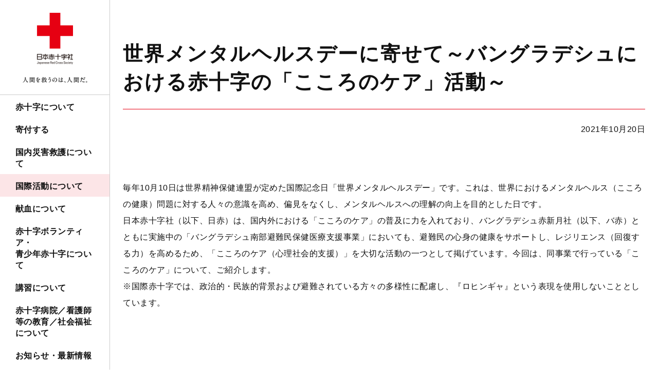

--- FILE ---
content_type: text/html; charset=UTF-8
request_url: https://www.jrc.or.jp/international/news/2021/1020_021404.html
body_size: 14292
content:
<!DOCTYPE html>
<html lang="ja" prefix="og: http://ogp.me/ns#">
<head>
<meta charset="UTF-8">
<meta http-equiv="X-UA-Compatible" content="ie=edge">
<meta name="viewport" content="width=device-width, initial-scale=1.0, viewport-fit=cover">
<meta name="format-detection" content="telephone=no,email=no,address=no">
<meta name="SKYPE_TOOLBAR" content="SKYPE_TOOLBAR_PARSER_COMPATIBLE">
<title>世界メンタルヘルスデーに寄せて～バングラデシュにおける赤十字の「こころのケア」活動～｜トピックス｜国際活動について｜日本赤十字社</title>
<meta name="keywords" content="">
<meta name="description" content="">
<link rel="icon" type="image/vnd.microsoft.icon" href="/common/images/favicon.ico" />
<!-- OGP-->
<meta property="og:type" content="website">
<meta property="og:title" content="世界メンタルヘルスデーに寄せて～バングラデシュにおける赤十字の「こころのケア」活動～｜トピックス｜国際活動について｜日本赤十字社">
<meta property="og:url" content="https://www.jrc.or.jp/international/news/2021/1020_021404.html">
<meta property="og:image" content="https://www.jrc.or.jp/international/news/img/20211020-0d61b9ffa30b4fada0fb2c313755ceded8baab7f.jpg">
<meta property="og:site_name" content="日本赤十字社">
<meta property="og:description" content="">
<meta property="og:locale" content="ja_JP">
<!-- Twitter-->
<meta name="twitter:card" content="summary_large_image">
<link rel="stylesheet" href="/common/styles/main.css?20250826">
<!-- Google Tag Manager -->
<script>(function(w,d,s,l,i){w[l]=w[l]||[];w[l].push({'gtm.start':
new Date().getTime(),event:'gtm.js'});var f=d.getElementsByTagName(s)[0],
j=d.createElement(s),dl=l!='dataLayer'?'&l='+l:'';j.async=true;j.src=
'https://www.googletagmanager.com/gtm.js?id='+i+dl;f.parentNode.insertBefore(j,f);
})(window,document,'script','dataLayer','GTM-NFNFX25');</script>
<!-- End Google Tag Manager -->
</head>
<body>
<!-- Google Tag Manager (noscript) -->
<noscript><iframe src="https://www.googletagmanager.com/ns.html?id=GTM-NFNFX25"
height="0" width="0" style="display:none;visibility:hidden"></iframe></noscript>
<!-- End Google Tag Manager (noscript) -->
<div class="l-base" id="l-base">
<div class="l-base__menu">
  <div class="l-base__menu__fixed">
    <header class="p-header" id="js-header">
      <div class="p-header__head">
  <div class="p-header__logo">
    <p class="c-logo">
      <a class="c-logo__link" href="/">
        <picture>
          <source srcset="/common/images/logo_sp.png" media="(max-width: 1024px)">
          <img src="/common/images/logo_pc.png" alt="日本赤十字社 " width="240" height="207">
        </picture>
      </a>
    </p>
  </div>
  <div class="p-header__donation">
    <a class="c-hDonateLink" id="gtm-donateSpHeader" href="https://donate.jrc.or.jp/lp/" target="_blank" rel="noopener">
      <span class="c-hDonateLink__text">寄付で支援</span>
    </a>
  </div>
  <div class="p-header__toggle">
    <button class="c-navToggle" id="js-spMenuOpen">
      <span class="c-navToggle__text">MENU</span>
    </button>
  </div>
</div>
      <div class="p-header__body" id="js-navBody">
        <div class="p-header__menu">
          <nav class="p-navGlobal" id="js-navGlobal">
            <ul class="p-navGlobal__body">
              <li class="p-navGlobal__item">
                <a class="p-navGlobal__link" href="/about/">赤十字について</a>
                <div class="p-navGlobal__child">
                  <div class="p-navChild">
                    <div class="p-navChild__inner">
                      <h2 class="p-navChild__ttl">
                        <a href="/about/">赤十字について</a>
                      </h2>
                      <div class="p-navChild__body p-navChild__body--column">
                        <div class="p-navChild__column">
                          <h3 class="p-navChild__subTtl">国際赤十字について</h3>
                          <ul class="p-navChild__links">
                            <li class="p-navChild__links__item">
                              <a href="/about/principle/">赤十字の7原則</a>
                            </li>
                            <li class="p-navChild__links__item">
                              <a href="/about/mark/">赤十字マークの意味と約束事</a>
                            </li>
                            <li class="p-navChild__links__item">
                              <a href="/about/naritachi/">国際赤十字の成り立ち</a>
                            </li>
                            <li class="p-navChild__links__item">
                              <a href="/about/organization/">国際赤十字を支える機関</a>
                            </li>
                            <li class="p-navChild__links__item">
                              <a href="/about/humanity/">赤十字と国際人道法</a>
                            </li>
                          </ul>
                        </div>
                        <div class="p-navChild__column">
                          <h3 class="p-navChild__subTtl">
                            日本赤十字社について
                          </h3>
                          <ul class="p-navChild__links">
                            <li class="p-navChild__links__item">
                              <a href="/about/jrc/">使命</a>
                            </li>
                            <li class="p-navChild__links__item">
                              <a href="/about/history/">歴史・沿革</a>
                            </li>
                            <li class="p-navChild__links__item">
                              <a href="/about/message/">社長メッセージ</a>
                            </li>
                            <li class="p-navChild__links__item">
                              <a href="/about/officer/">役員一覧</a>
                            </li>
                            <li class="p-navChild__links__item">
                              <a href="/about/organization_chart/">組織図</a>
                            </li>
                            <li class="p-navChild__links__item">
                              <a href="/about/organization_summary/">組織概要</a>
                            </li>
                            <li class="p-navChild__links__item">
                              <a href="/about/vision/">長期ビジョン</a>
                            </li>
                            <li class="p-navChild__links__item">
                              <a href="/about/plan/">事業計画・予算</a>
                            </li>
                            <li class="p-navChild__links__item">
                              <a href="/about/financialresult/">業務報告・決算</a>
                            </li>
                            <li class="p-navChild__links__item">
                              <a href="/about/teikan/">日本赤十字社法・定款</a>
                            </li>
                            <li class="p-navChild__links__item">
                              <a href="/about/staff/">会員について</a>
                            </li>
                            <li class="p-navChild__links__item">
                              <a href="/about/kansa/">監査報告</a>
                            </li>
                            <li class="p-navChild__links__item">
                              <a href="/about/kodo/">コンプライアンス行動規範</a>
                            </li>
                            <li class="p-navChild__links__item">
                              <a href="/about/customer_harassment/">カスタマーハラスメント基本方針</a>
                            </li>
                            <li class="p-navChild__links__item">
                              <a href="/about/climate/">気候変動への対応</a>
                            </li>
                            <li class="p-navChild__links__item">
                              <a href="/about/character/">公式キャラクター</a>
                            </li>
                          </ul>
                        </div>
                        <div class="p-navChild__column p-navChild__column--noTtl">
                          <ul class="p-navChild__links">
                            <li class="p-navChild__links__item">
                              <a href="/about/search/">施設案内</a>
                            </li>
                            <li class="p-navChild__links__item">
                              <a href="/about/publication/">広報ツール・出版物</a>
                            </li>
                            <li class="p-navChild__links__item">
                              <a href="/about/plaza/">赤十字情報プラザ</a>
                            </li>
                            <li class="p-navChild__links__item">
                              <a href="/about/photo/">写真ギャラリー</a>
                            </li>
                            <li class="p-navChild__links__item">
                              <a href="/about/gallery/">CM ・動画ギャラリー</a>
                            </li>
                          </ul>
                        </div>
                      </div>
                      <button class="p-navChild__close">
                        <span>CLOSE</span>
                      </button>
                    </div>
                  </div>
                  <!-- /.p-navChild -->
                </div>
              </li>
              <li class="p-navGlobal__item">
                <a class="p-navGlobal__link" href="/contribute/">寄付する</a>
                <div class="p-navGlobal__child">
                  <div class="p-navChild">
                    <div class="p-navChild__inner">
                      <h2 class="p-navChild__ttl">
                        <a href="/contribute/">寄付する</a>
                      </h2>
                      <div class="p-navChild__body p-navChild__body--column">
                        <div class="p-navChild__column">
                          <ul class="p-navChild__links">
                            <li class="p-navChild__links__item">
                              <a href="https://donate.jrc.or.jp/lp/" target="_blank" rel="noopener">ご寄付でできること</a>
                            </li>
                          </ul>
                          <h3 class="p-navChild__subTtl">主なご寄付方法</h3>
                          <ul class="p-navChild__links">
                            <li class="p-navChild__links__item">
                              <a href="https://donate.jrc.or.jp/" target="_blank" rel="noopener">クレジットカードでご寄付</a>
                            </li>
                            <li class="p-navChild__links__item">
                              <a href="/contribute/transfer/">金融機関の口座振替でご寄付</a>
                            </li>
                            <li class="p-navChild__links__item">
                              <a href="/contribute/support/">郵便局・銀行の窓口でご寄付</a>
                            </li>
                            <li class="p-navChild__links__item">
                              <a href="/contribute/search/">お近くの日本赤十字社窓口でご寄付</a>
                            </li>
                          </ul>
                        </div>
                        <div class="p-navChild__column">
                          <h3 class="p-navChild__subTtl">簡単なご寄付方法</h3>
                          <ul class="p-navChild__links">
                            <li class="p-navChild__links__item">
                              <a href="/contribute/fami/">コンビニでご寄付</a>
                            </li>
                            <li class="p-navChild__links__item">
                              <a href="/contribute/point/">カードのポイントでご寄付</a>
                            </li>
                            <li class="p-navChild__links__item">
                              <a href="/contribute/point/#kifu04">提携クレジットカードのお買い物でご寄付</a>
                            </li>
                            <li class="p-navChild__links__item">
                              <a href="/contribute/internet/">Amazon、Yahoo!などインターネットでご寄付</a>
                            </li>
                            <li class="p-navChild__links__item">
                              <a href="https://j-coin.jp/donation/">スマホアプリでご寄付</a>
                            </li>
                          </ul>
                        </div>
                        <div class="p-navChild__column">
                          <ul class="p-navChild__links">
                            <li class="p-navChild__links__item">
                              <a href="/contribute/help/">国内災害義援金・海外救援金へのご寄付</a>
                            </li>
                            <li class="p-navChild__links__item">
                              <a href="/contribute/isan/">遺贈、相続財産等のご寄付</a>
                            </li>
                            <li class="p-navChild__links__item">
                              <a href="/contribute/enterprise/">企業・団体のリソースによる社会貢献</a>
                            </li>
                            <li class="p-navChild__links__item">
                              <a href="/about/staff/">会員制度</a>
                            </li>
                            <li class="p-navChild__links__item">
                              <a href="/contribute/receipt/">受領証</a>
                            </li>
                            <li class="p-navChild__links__item">
                              <a href="/contribute/preferential/">税制上の優遇措置</a>
                            </li>
                            <li class="p-navChild__links__item">
                              <a href="/contribute/commendation/">表彰制度</a>
                            </li>
                            <li class="p-navChild__links__item">
                              <a href="/contribute/privacy/">個人情報の取り扱いについて</a>
                            </li>
                            <li class="p-navChild__links__item">
                              <a href="/contribute/qa/">その他のご質問はこちら</a>
                            </li>
                          </ul>
                        </div>
                      </div>
                      <button class="p-navChild__close">
                        <span>CLOSE</span>
                      </button>
                    </div>
                  </div>
                  <!-- /.p-navChild -->
                </div>
              </li>
              <li class="p-navGlobal__item">
                <a class="p-navGlobal__link" href="/saigai/">国内災害救護について</a>
                <div class="p-navGlobal__child">
                  <div class="p-navChild">
                    <div class="p-navChild__inner">
                      <h2 class="p-navChild__ttl">
                        <a href="/saigai/">国内災害救護について</a>
                      </h2>
                      <div class="p-navChild__body">
                        <div class="p-navChild__column">
                          <ul class="p-navChild__links">
                            <li class="p-navChild__links__item">
                              <a href="/saigai/about/">国内災害救護とは</a>
                            </li>
                            <li class="p-navChild__links__item">
                              <a href="/saigai/join/">国内災害救護に協力したい</a>
                            </li>
                            <li class="p-navChild__links__item">
                              <a href="/saigai/kyufukin/">慰労給付金支給事業</a>
                            </li>
                            <li class="p-navChild__links__item">
                              <a href="/saigai/document/">資料でみる国内災害救護</a>
                            </li>
                            <li class="p-navChild__links__item">
                              <a href="/saigai/qa/">よくあるご質問</a>
                            </li>
                            <li class="p-navChild__links__item">
                              <a href="/saigai/results/">活動実績</a>
                            </li>
                          </ul>
                        </div>
                      </div>
                      <button class="p-navChild__close">
                        <span>CLOSE</span>
                      </button>
                    </div>
                  </div>
                  <!-- /.p-navChild -->
                </div>
              </li>
              <li class="p-navGlobal__item">
                <a class="p-navGlobal__link" href="/international/">国際活動について</a>
                <div class="p-navGlobal__child">
                  <div class="p-navChild">
                    <div class="p-navChild__inner">
                      <h2 class="p-navChild__ttl">
                        <a href="/international/">国際活動について</a>
                      </h2>
                      <div class="p-navChild__body">
                        <div class="p-navChild__column">
                          <ul class="p-navChild__links">
                            <li class="p-navChild__links__item">
                              <a href="/international/about/">国際活動とは</a>
                            </li>
                            <li class="p-navChild__links__item">
                              <a href="/international/contribute/">国際活動に寄付したい</a>
                            </li>
                            <li class="p-navChild__links__item">
                              <a href="/international/join/">国際活動に参加したい</a>
                            </li>
                            <li class="p-navChild__links__item">
                              <a href="/international/document/">資料で見る国際活動</a>
                            </li>
                            <li class="p-navChild__links__item">
                              <a href="/international/qa/">よくあるご質問</a>
                            </li>
                          </ul>
                        </div>
                      </div>
                      <button class="p-navChild__close">
                        <span>CLOSE</span>
                      </button>
                    </div>
                  </div>
                  <!-- /.p-navChild -->
                </div>
              </li>
              <li class="p-navGlobal__item">
                <a class="p-navGlobal__link" href="/donation/">献血について</a>
                <div class="p-navGlobal__child">
                  <div class="p-navChild">
                    <div class="p-navChild__inner">
                      <h2 class="p-navChild__ttl">
                        <a href="/donation/">献血について</a>
                      </h2>
                      <div class="p-navChild__body">
                        <div class="p-navChild__column">
                          <ul class="p-navChild__links">
                            <li class="p-navChild__links__item">
                              <a href="/donation/first/">初めて献血される方へ</a>
                            </li>
                            <li class="p-navChild__links__item">
                              <a href="/donation/about/">献血の流れ</a>
                            </li>
                            <li class="p-navChild__links__item">
                              <a href="/donation/club/">献血Web会員サービス「ラブラッド」</a>
                            </li>
                            <li class="p-navChild__links__item">
                              <a href="/about/search/bloodroom/">献血ルームを探す</a>
                            </li>
                            <li class="p-navChild__links__item">
                              <a href="/donation/bus/">献血バスを探す</a>
                            </li>
                            <li class="p-navChild__links__item">
                              <a href="/donation/kessho/">血漿成分献血について</a>
                            </li>
                            <li class="p-navChild__links__item">
                              <a href="/donation/group/">団体献血について</a>
                            </li>
                            <li class="p-navChild__links__item">
                              <a href="/donation/dog/">補助犬の受入れ</a>
                            </li>
                            <li class="p-navChild__links__item">
                              <a href="/donation/join/">献血のボランティアに参加したい</a>
                            </li>
                            <li class="p-navChild__links__item">
                              <a href="/donation/qa/">よくあるご質問</a>
                            </li>
                            <li class="p-navChild__links__item">
                              <a href="/donation/blood/">血液事業全般について</a>
                            </li>
                            <li class="p-navChild__links__item">
                              <a href="/donation/information/">血液事業の重要なお知らせ</a>
                            </li>
                          </ul>
                        </div>
                      </div>
                      <button class="p-navChild__close">
                        <span>CLOSE</span>
                      </button>
                    </div>
                  </div>
                  <!-- /.p-navChild -->
                </div>
              </li>
              <li class="p-navGlobal__item">
                <a class="p-navGlobal__link" href="/volunteer-and-youth/">赤十字ボランティア・<br />青少年赤十字について</a>
                <div class="p-navGlobal__child">
                  <div class="p-navChild">
                    <div class="p-navChild__inner">
                      <h2 class="p-navChild__ttl">
                        <a href="/volunteer-and-youth/">赤十字ボランティア・青少年赤十字について</a>
                      </h2>
                      <div class="p-navChild__body p-navChild__body--column">
                        <div class="p-navChild__column">
                          <h3 class="p-navChild__subTtl">
                            <a href="/volunteer-and-youth/volunteer/">赤十字ボランティア</a>
                          </h3>
                          <ul class="p-navChild__links">
                            <li class="p-navChild__links__item">
                              <a href="/volunteer-and-youth/volunteer/about/">赤十字ボランティアとは</a>
                            </li>
                            <li class="p-navChild__links__item">
                              <a href="/volunteer-and-youth/volunteer/honsha/">本社でのボランティア募集情報</a>
                            </li>
                            <li class="p-navChild__links__item">
                              <a href="/volunteer-and-youth/volunteer/qa/">よくあるご質問</a>
                            </li>
                            <li class="p-navChild__links__item">
                              <a href="/volunteer-and-youth/volunteer/search/">ボランティア情報・施設を探す</a>
                            </li>
                            <li class="p-navChild__links__item">
                              <a href="/volunteer-and-youth/volunteer/voice/">ボランティア参加者の声</a>
                            </li>
                          </ul>
                        </div>
                        <div class="p-navChild__column">
                          <h3 class="p-navChild__subTtl">
                            <a href="/volunteer-and-youth/youth/">青少年赤十字</a>
                          </h3>
                          <ul class="p-navChild__links">
                            <li class="p-navChild__links__item">
                              <a href="/volunteer-and-youth/youth/about/">青少年赤十字とは</a>
                            </li>
                            <li class="p-navChild__links__item">
                              <a href="/volunteer-and-youth/youth/prevention/">防災教育</a>
                            </li>
                            <li class="p-navChild__links__item">
                              <a href="/volunteer-and-youth/youth/exchange/">国際交流</a>
                            </li>
                            <li class="p-navChild__links__item">
                              <a href="/volunteer-and-youth/youth/humanity/">国際人道法</a>
                            </li>
                            <li class="p-navChild__links__item">
                              <a href="/volunteer-and-youth/youth/guidance/">指導情報</a>
                            </li>
                            <li class="p-navChild__links__item">
                              <a href="/volunteer-and-youth/youth/training/">リーダーシップ・トレーニング・センター</a>
                            </li>
                            <li class="p-navChild__links__item">
                              <a href="/volunteer-and-youth/youth/document/">資料で見る青少年赤十字</a>
                            </li>
                            <li class="p-navChild__links__item">
                              <a href="/volunteer-and-youth/youth/data/">数字で見る青少年赤十字</a>
                            </li>
                            <li class="p-navChild__links__item">
                              <a href="/volunteer-and-youth/youth/qa/">よくあるご質問</a>
                            </li>
                            <li class="p-navChild__links__item">
                              <a href="/volunteer-and-youth/youth/join/">青少年赤十字に加盟したい</a>
                            </li>
                          </ul>
                        </div>
                      </div>
                      <button class="p-navChild__close">
                        <span>CLOSE</span>
                      </button>
                    </div>
                  </div>
                  <!-- /.p-navChild -->
                </div>
              </li>
              <li class="p-navGlobal__item">
                <a class="p-navGlobal__link" href="/study/">講習について</a>
                <div class="p-navGlobal__child">
                  <div class="p-navChild">
                    <div class="p-navChild__inner">
                      <h2 class="p-navChild__ttl">
                        <a href="/study/">講習について</a>
                      </h2>
                      <div class="p-navChild__body">
                        <div class="p-navChild__column">
                          <ul class="p-navChild__links">
                            <li class="p-navChild__links__item">
                              <a href="/study/about">講習とは</a>
                            </li>
                            <li class="p-navChild__links__item">
                              <a href="/study/kind/">講習の種類</a>
                            </li>
                            <li class="p-navChild__links__item">
                              <a href="/study/safety/">講習の内容について</a>
                            </li>
                            <li class="p-navChild__links__item">
                              <a href="/study/join/">講習に参加する</a>
                            </li>
                            <li class="p-navChild__links__item">
                              <a href="/study/license/">救急法等の資格の継続について</a>
                            </li>
                            <li class="p-navChild__links__item">
                              <a href="/study/guide/">指導員になるには</a>
                            </li>
                            <li class="p-navChild__links__item">
                              <a href="/study/qa/">よくあるご質問</a>
                            </li>
                          </ul>
                        </div>
                      </div>
                      <button class="p-navChild__close">
                        <span>CLOSE</span>
                      </button>
                    </div>
                  </div>
                  <!-- /.p-navChild -->
                </div>
              </li>
              <li class="p-navGlobal__item">
                <a class="p-navGlobal__link" href="/medical-and-welfare/">赤十字病院／看護師等の教育／社会福祉について</a>
                <div class="p-navGlobal__child">
                  <div class="p-navChild">
                    <div class="p-navChild__inner">
                      <h2 class="p-navChild__ttl">
                        <a href="/medical-and-welfare/">赤十字病院／看護師等の教育／社会福祉について</a>
                      </h2>
                      <div class="p-navChild__body p-navChild__body--column">
                        <div class="p-navChild__column">
                          <h3 class="p-navChild__subTtl">
                            <a href="/medical-and-welfare/medical/">赤十字病院</a>
                          </h3>
                          <ul class="p-navChild__links">
                            <li class="p-navChild__links__item">
                              <a href="/medical-and-welfare/medical/about/">赤十字病院とは</a>
                            </li>
                            <li class="p-navChild__links__item">
                              <a href="/medical-and-welfare/medical/hospital/">赤十字病院の特色</a>
                            </li>
                            <li class="p-navChild__links__item">
                              <a href="/about/search/medical/">赤十字病院を探す</a>
                            </li>
                            <li class="p-navChild__links__item">
                              <a href="/medical-and-welfare/medical/clinical/">日本赤十字社の医師臨床研修</a>
                            </li>
                            <li class="p-navChild__links__item">
                              <a href="/medical-and-welfare/medical/job/">赤十字病院で働きたい</a>
                            </li>
                            <li class="p-navChild__links__item">
                              <a href="/medical-and-welfare/medical/iryo_hyoka/">赤十字病院グループ　医療の質の公表</a>
                            </li>
                            <li class="p-navChild__links__item">
                              <a href="/medical-and-welfare/medical/document/">資料で見る赤十字病院</a>
                            </li>
                            <li class="p-navChild__links__item">
                              <a href="/medical-and-welfare/medical/qa/">よくあるご質問</a>
                            </li>
                          </ul>
                        </div>
                        <div class="p-navChild__column">
                          <h3 class="p-navChild__subTtl">
                            <a href="/medical-and-welfare/nurse/">看護師等の教育</a>
                          </h3>
                          <ul class="p-navChild__links">
                            <li class="p-navChild__links__item">
                              <a href="/medical-and-welfare/nurse/feature/">看護師等の教育とは</a>
                            </li>
                            <li class="p-navChild__links__item">
                              <a href="/medical-and-welfare/nurse/school/">看護専門学校で学びたい</a>
                            </li>
                            <li class="p-navChild__links__item">
                              <a href="/about/search/school/">全国の教育施設を探す</a>
                            </li>
                            <li class="p-navChild__links__item">
                              <a href="/medical-and-welfare/nurse/history/">看護師養成の歴史</a>
                            </li>
                            <li class="p-navChild__links__item">
                              <a href="/medical-and-welfare/nurse/nightingale/">ナイチンゲール記章について</a>
                            </li>
                            <li class="p-navChild__links__item">
                              <a href="/medical-and-welfare/nurse/training/">日本赤十字社幹部看護師研修センター</a>
                            </li>
                            <li class="p-navChild__links__item">
                              <a href="/medical-and-welfare/nurse/qa/">よくあるご質問</a>
                            </li>
                          </ul>
                        </div>
                        <div class="p-navChild__column">
                          <h3 class="p-navChild__subTtl">
                            <a href="/medical-and-welfare/welfare/">社会福祉</a>
                          </h3>
                          <ul class="p-navChild__links">
                            <li class="p-navChild__links__item">
                              <a href="/medical-and-welfare/welfare/about/">日本赤十字社の社会福祉とは</a>
                            </li>
                            <li class="p-navChild__links__item">
                              <a href="/medical-and-welfare/welfare/facility/">社会福祉施設の特色</a>
                            </li>
                            <li class="p-navChild__links__item">
                              <a href="/about/search/welfare/">社会福祉施設を探す</a>
                            </li>
                            <li class="p-navChild__links__item">
                              <a href="/medical-and-welfare/welfare/document/">資料で見る社会福祉</a>
                            </li>
                            <li class="p-navChild__links__item">
                              <a href="/medical-and-welfare/welfare/qa/">よくあるご質問</a>
                            </li>
                          </ul>
                        </div>
                      </div>
                      <button class="p-navChild__close">
                        <span>CLOSE</span>
                      </button>
                    </div>
                  </div>
                  <!-- /.p-navChild -->
                </div>
              </li>
              <li class="p-navGlobal__item">
                <a class="p-navGlobal__link" href="/updates/">お知らせ・最新情報</a>
                <div class="p-navGlobal__child">
                  <div class="p-navChild">
                    <div class="p-navChild__inner">
                      <h2 class="p-navChild__ttl">
                        <a href="/updates/">お知らせ・最新情報</a>
                      </h2>
                      <div class="p-navChild__body">
                        <div class="p-navChild__column">
                          <ul class="p-navChild__links">
                            <li class="p-navChild__links__item">
                              <a href="/press/">プレスリリース</a>
                            </li>
                            <li class="p-navChild__links__item">
                              <a href="/news/">トピックス</a>
                            </li>
                            <li class="p-navChild__links__item">
                              <a href="/information/">日本赤十字社からのお知らせ</a>
                            </li>
                            <li class="p-navChild__links__item">
                              <a href="/contribution/">義援金・救援金募集</a>
                            </li>
                            <li class="p-navChild__links__item">
                              <a href="/domestic_rescue/">災害救護速報（国内）</a>
                            </li>
                            <li class="p-navChild__links__item">
                              <a href="/foreign_rescue/">災害救護速報（国際）</a>
                            </li>
                          </ul>
                        </div>
                      </div>
                      <button class="p-navChild__close">
                        <span>CLOSE</span>
                      </button>
                    </div>
                  </div>
                  <!-- /.p-navChild -->
                </div>
              </li>
              <li class="p-navGlobal__item">
                <a class="p-navGlobal__link p-navGlobal__link--noChild" href="/qa/">お問い合わせ・ご質問</a>
              </li>
            </ul>
          </nav>
        </div>
        <div class="p-header__contribute">
          <a class="c-btn" id="gtm-donateGnav" href="https://donate.jrc.or.jp/lp/" target="_blank" rel="noopener">寄付申し込み</a>
        </div>
        <div class="p-header__form">
          <div class="p-searchForm">
            <script async src="https://cse.google.com/cse.js?cx=005228800467948046655:mxhxijepgtq"></script>
            <div class="gcse-searchbox-only" data-resultsUrl="/site_search/"></div>
          </div>
          <!-- /.p-searchForm -->
        </div>
        <div class="p-header__links">
          <div class="p-hLinks">
            <ul class="p-hLinks__lang">
              <li class="p-hLinks__lang__item">
                <a class="p-hLinks__lang__link p-hLinks__lang__link--current" href="/">JP</a>
              </li>
              <li class="p-hLinks__lang__item">
                <a class="p-hLinks__lang__link" href="/english/">EN</a>
              </li>
            </ul>
            <ul class="p-hLinks__sns">
<li class="p-hLinks__sns__item">
<a class="p-hLinks__sns__link p-hLinks__sns__link--x" target="_blank" href="https://twitter.com/JRCS_PR" rel="noopener">
<picture>
<source srcset="/common/images/icon_x_white.png" media="(max-width: 1024px)">
<img src="/common/images/icon_x_black.png" alt="x" width="32" height="32">
</picture>
</a>
</li>
<li class="p-hLinks__sns__item">
<a class="p-hLinks__sns__link p-hLinks__sns__link--facebook" target="_blank" href="https://www.facebook.com/japaneseredcross/" rel="noopener">
<picture>
<source srcset="/common/images/icon_facebook_white.png" media="(max-width: 1024px)">
<img src="/common/images/icon_facebook_black.png" alt="facebook" width="32" height="32">
</picture>
</a>
</li>
<li class="p-hLinks__sns__item">
<a class="p-hLinks__sns__link p-hLinks__sns__link--instagram" target="_blank" href="https://www.instagram.com/japaneseredcross_official/" rel="noopener">
<picture>
<source srcset="/common/images/icon_instagram_white.png" media="(max-width: 1024px)">
<img src="/common/images/icon_instagram_black.png" alt="instagram" width="32" height="32">
</picture>
</a>
</li>
<li class="p-hLinks__sns__item">
<a class="p-hLinks__sns__link p-hLinks__sns__link--youtube" target="_blank" href="https://www.youtube.com/user/JapaneseRedCrossPR" rel="noopener">
<picture>
<source srcset="/common/images/icon_youtube_white.png" media="(max-width: 1024px)">
<img src="/common/images/icon_youtube_black.png" alt="youtube" width="32" height="32">
</picture>
</a>
</li>
</ul>

          </div>
        </div>
        <button class="p-header__close" id="js-spMenuClose">
          <span>CLOSE</span>
        </button>
      </div>
    </header>
  </div>
</div>
<div class="l-base__body">
<div class="l-base__main">
<main class="l-main l-main--underlayer">
<div class="l-main__head">
<h1 class="c-articleHead">
<span class="c-articleHead__text">世界メンタルヘルスデーに寄せて～バングラデシュにおける赤十字の「こころのケア」活動～</span>
</h1>
<time class="c-dateText" datetime="2021-10-20">2021年10月20日</time>
</div>
<!-- /.l-main__head -->
<div class="l-main__body">
<p>毎年10月10日は世界精神保健連盟が定めた国際記念日「世界メンタルヘルスデー」です。これは、世界におけるメンタルヘルス（こころの健康）問題に対する人々の意識を高め、偏見をなくし、メンタルヘルスへの理解の向上を目的とした日です。<br />日本赤十字社（以下、日赤）は、国内外における「こころのケア」の普及に力を入れており、バングラデシュ赤新月社（以下、バ赤）とともに実施中の「バングラデシュ南部避難民保健医療支援事業」においても、避難民の心身の健康をサポートし、レジリエンス（回復する力）を高めるため、「こころのケア（心理社会的支援）」を大切な活動の一つとして掲げています。今回は、同事業で行っている「こころのケア」について、ご紹介します。<br />※国際赤十字では、政治的・民族的背景および避難されている方々の多様性に配慮し、『ロヒンギャ』という表現を使用しないこととしています。</p>
<h2>「今も私たちのいのちの保障はどこにもない」</h2>
<div class="c-imgFloat c-imgFloat--right">
<div class="c-imgFloat__img">
<p class="c-figure">
<img src="/international/news/img/20211020-0d61b9ffa30b4fada0fb2c313755ceded8baab7f.jpg" alt="画像">
</p>
<!-- /.c-figure -->
</div>
<p>2017年8月25日のミャンマー・ラカイン州からの避難民の大量流入以降、キャンプ内では、国際機関、国際NGOなどにより、シェルター、食糧配付や保健医療サービスなどの支援が継続的に行われています。2021年は、これら支援機関の共通の支援計画「Joint Response Plan 2021 for Rohingya Humanitarian Crisis」（約9億4300万米ドル規模、約1000億円以上）に基づき、バングラデシュ政府とともに134の国連機関及びNGOパートナーが、約140万人（避難民88万人以上、ホストコミュニティ約47万人以上）を対象に支援を行っています。<br />写真：一時凌ぎの竹とビニールのシェルターでの生活も４年目が経過（2021年9月撮影）（C）JRCS</p>
</div>
<!-- /.c-imgFloat -->
<p>緊急支援期に比べると避難民の生活は安定したように見えますが、<span>2020</span>年<span>3</span>月以降、新型コロナウイルス感染症の予防措置により、人道支援含めてキャンプの出入りはエッセンシャルサービス（食糧、医療、インフラ等）のみに制限され、特にプロテクション（保護）や教育の支援が滞った他、治安状況も悪化しました。このような状況で、ある避難民ボランティアからは「今も私たちのいのちの保障はどこにもない」といった声も聞かれます。実はバングラデシュには<span>1970</span>年代後半と<span>1992</span>年にも約<span>20</span>万人近くの避難民が流入しており、長い避難生活を送っています。<span>2017</span>年の避難から<span>4</span>年が経過した避難民はそうした人々の姿も目にし、自分たちの避難生活も何十年も続くのか、「帰れるものなら、ミャンマーへ帰りたい」といった不安を吐露しています。しかし、残念ながら、昨今のミャンマー情勢により、避難民の直面する現実、ミャンマー帰還への見通しはより厳しい状況にあります。先行き不透明な未来に希望を描けない状況が続くことは、ミャンマーラカイン州での暴力行為を目の当たりにし、心に傷を負った人々に更なる精神的負荷を強いるものとなっています（<span><a href="https://thediplomat.com/2021/09/the-invisible-wounds-of-the-rohingya/">参考：The Diplomat記事</a></span>）。</p>
<h2>避難民キャンプでの「こころのケア（心理社会的支援）」</h2>
<div class="c-imgFloat c-imgFloat--right">
<div class="c-imgFloat__img">
<p class="c-figure">
<img src="/international/news/img/20211020-50390c10bf9ae3e86d41071e0c2df53c282ff954.jpg" alt="画像">
</p>
<!-- /.c-figure -->
</div>
<p>現在、日赤は、バ赤とこころのケアの専門的知見を有するデンマーク赤十字社（以下、デ赤）とともに避難民キャンプ14（旧ハキムパラ）にあるコミュニティ・セーフ・スペース（以下、CSS）で、地域に根差した「こころのケア（心理社会的支援）」を行っています。緊急期には、特に保護の必要とされる子どもや女性への支援に重きを置き、場所も「チャイルド・フレンドリー・スペース」との名称で活動していましたが、現在は年齢や性別など関係なく、地域の全ての人々が利用できる「コミュニティ」のスペース（CSS）として活動しています。<br />写真：コミュニティー・セーフ・スペース（キャンプ14）（C）JRCS</p>
</div>
<!-- /.c-imgFloat -->
<p>具体的な活動としては、心理社会的支援についての研修を受けた避難民ボランティアが、家庭訪問による<span><a href="https://www.jrc.or.jp/saigai/news/pdf/%E6%B7%BB%E4%BB%98%E8%B3%87%E6%96%99%EF%BC%91%EF%BC%9A%E3%80%8CPFA%EF%BC%88Psychological%20First%20Aid%EF%BC%9A%E5%BF%83%E7%90%86%E7%9A%84%E5%BF%9C%E6%80%A5%E5%87%A6%E7%BD%AE%EF%BC%89%E3%83%AA%E3%83%BC%E3%83%95%E3%83%AC%E3%83%83%E3%83%88%E3%80%8D.pdf">心理的応急処置（PFA：サイコロジカル・ファースト・エイド）</a></span>を実践しています。避難民が、人との繋がりや安心感を感じられる心持ちでいられるよう、ストレスマネージメント方法や、それぞれの事情に応じた生活手段など、健康な生活をおくるために要な情報を提供しています。「自分たちは何も変えられない」という無力感にふさがれがちな避難生活の中、ボランティアとの対話を通じて、避難民自らが意思決定を行えることは、人々の自信を育むことに繋がっています。</p>
<p>また、<span>CSS</span>では、子どもから大人までを対象にした個別及びグループ活動が行われています。グループ活動では、幼児～学童期～思春期（女子・男子）、成人（女性・男性）の年齢に応じた支援を行っています。子どもたちは、ブロック遊びや図画工作、絵画、裁縫などを通じ、創造性を育みます。また、自己認識力やストレス対処法、問題解決能力、対人関係や効果的なコミュニケーション能力の向上をし、困難な状況に対応する術を学ぶライフスキル（生きる術）を身に着けるプログラムを実施しています。成人のグループ活動では、釣り網や籠を製作しながら、悩み事や困り事を話したり、声をかけ合い、その中で自身のレジリエンスを見つめ直しています。</p>
<div class="c-column c-column--row2">
<div class="c-column__body">
<div class="c-column__item">
<p><img alt="20211020-8ebbb96c2021c2ad9dbcaf190b7e9893974fa392.jpg" src="/international/news/img/20211020-8ebbb96c2021c2ad9dbcaf190b7e9893974fa392.jpg" width="1080" height="809" class="mt-image-left" style="float: left; margin: 0 20px 20px 0;" /></p>
<p>ブロック遊びを通して学ぶ子どもたち(c)JRCS</p>
</div>
<div class="c-column__item">
<p><img alt="20211020-e01c04e66a6cd9a61f91b1c7c0cb28be1baa0c39.jpg" src="/international/news/img/20211020-e01c04e66a6cd9a61f91b1c7c0cb28be1baa0c39.jpg" width="1080" height="809" class="mt-image-right" style="float: right; margin: 0 0 20px 20px;" /></p>
<p>裁縫活動を視察する事業責任者の苫米地首席代表(c)JRCS</p>
</div>
</div>
</div>
<h2>より良い「こころのケア」を目指して</h2>
<p><span><a href="https://www.unhcr.org/5bbc6f014.pdf">国連の報告書</a></span>（<span>2018</span>年<span>4</span>月）によると、避難民への精神保健・心理社会的支援について、避難民の約４％が専門的な介入を、約<span>40</span>％が非専門的な支援を必要としているとの試算があり、精神保健や心理社会的支援は地元のコミュニティと避難民キャンプにおいてまだ不足しているとされます。診療所を含む一次医療施設では、精神保健・心理社会的支援の必要な人を取り残さないことや、高次医療施設との連携の重要性が指摘されています（<span><a href="https://reliefweb.int/report/bangladesh/minimum-package-essential-health-services-primary-healthcare-facilities">ReliefWeb</a></span>）。さらには、デ赤の精神保健と心理社会的支援に関するアセスメント報告書（<span>2021</span>年<span>1</span>月）によると、避難民は精神に関する問題については、<span>MAD</span>（おかしくなった人）、黒魔術、呪術によるものなどとする回答の割合が高く、そのような人は社会から隠されたり、家族からのサポートを得られていないことなども報告されています。</p>
<div class="c-imgFloat c-imgFloat--left">
<div class="c-imgFloat__img">
<p class="c-figure">
<img src="/international/news/img/20211020-f27e049ae2284d8a015284cbb30c2453e272dddd.jpg" alt="画像">
</p>
<!-- /.c-figure -->
</div>
<p>これらの状況を踏まえ、地域で誰一人取り残されることなく、必要なときに周囲からの支援を適切に得ることができるよう、日赤は今後も、バ赤、デ赤、そして避難民自身の力も借りながら、これまで培ってきた地域保健活動を活かし、新たにキャンプ内の日赤診療所でもこころのケア活動を展開していきます。<br />写真：今度診療所PSS担当となる予定のバングラ赤のコミュニティモビライザーのサイマさん（C）JRCS</p>
</div>
<!-- /.c-imgFloat -->
<p>今後も、日赤は、苦境にあるミャンマーからの避難民及びホストコミュニティの人々のため、引き続き、活動を継続してまいります。</p>
<p><a href="/international/news/pdf/20211020-6002dadebbe09f1ba2dc3b9cc331cca128f8d3b5.pdf" title="本ニュースのPDFはこちら">本ニュースのPDFはこちら</a></p>
<p>日本赤十字社では、バングラデシュ南部避難民救援金を募集しています。ご寄付いただいた救援金は、日赤が実施するバングラデシュ南部避難民支援に活用されます。皆様の温かいご支援をお願いいたします。<br /></p>
<div class="p-btnWrap">
<a class="c-btn c-btn--fill" href="https://www.jrc.or.jp/contribute/help/cat817/">バングラデシュ南部避難民保健医療事業へのご支援をお願いします</a>
</div>
</div>
<!-- /.l-main__body -->
<aside class="l-main__foot">
<div class="p-articlePager">
<ul class="p-articlePager__body">
<li class="p-articlePager__item p-articlePager__item--prev">
<a class="c-btn" href="/international/news/2021/1015_021256.html">前の記事へ</a>
</li>
<li class="p-articlePager__item p-articlePager__item--next">
<a class="c-btn" href="/international/news/2021/1026_021481.html">次の記事へ</a>
</li>
</ul>
</div>
<!-- /.p-articlePager -->
</aside>
<!-- /.l-main__foot -->
<div class="l-base__breadCrumb">
<div class="c-breadCrumb">
<ul class="c-breadCrumb__body">
<li class="c-breadCrumb__item">
<a class="c-breadCrumb__link" href="/">トップページ</a>
</li>
<li class="c-breadCrumb__item">
<a class="c-breadCrumb__link" href="/international/">国際活動について</a>
</li>
<li class="c-breadCrumb__item">
<a class="c-breadCrumb__link" href="/international/news/">トピックス</a>
</li>
<li class="c-breadCrumb__item">
世界メンタルヘルスデーに寄せて～バングラデシュにおける赤十字の「こころのケア」活動～
</li>
</ul>
<!-- structured-data -->
<script type="application/ld+json">
{
"@context": "https://schema.org",
"@type": "BreadcrumbList",
"itemListElement": [
{
"@type": "ListItem",
"position": 1,
"name": "トップページ",
"item": "https://www.jrc.or.jp/"
},
{
"@type": "ListItem",
"position": 2,
"name": "国際活動について",
"item": "https://www.jrc.or.jp/international/"
},
{
"@type": "ListItem",
"position": 3,
"name": "トピックス",
"item": "https://www.jrc.or.jp/international/news/"
},
{
"@type": "ListItem",
"position": 4,
"name": "世界メンタルヘルスデーに寄せて～バングラデシュにおける赤十字の「こころのケア」活動～",
"item": "https://www.jrc.or.jp/international/news/2021/1020_021404.html"
}
]
}
</script>
</div>
<!-- /.c-breadCrumb -->
</div>
<!-- /.l-base__breadCrumb -->
<div class="l-base__footer">
    <footer class="p-footer">
        <div class="p-footer__sns">
<div class="p-footerSns">
<h2 class="p-footerSns__ttl">日本赤十字社公式SNS</h2>
<div class="p-footerSns__inner">
<div class="p-jrcSns">
<h3 class="p-jrcSns__ttl">日本赤十字社</h3>
<ul class="p-jrcSns__body">
<li class="p-jrcSns__item">
<a class="p-jrcSnsItem" href="https://twitter.com/JRCS_PR" target="_blank">
<figure class="p-jrcSnsItem__icon p-jrcSnsItem__icon--x">
<img src="/common/images/icon_x.png" alt="" width="55" height="55"/>
</figure>
<p class="p-jrcSnsItem__text">日本赤十字社公式X（旧Twitter）をフォローする</p>
</a>
<!-- /.p-jrcSnsItem -->
</li>
<li class="p-jrcSns__item">
<a class="p-jrcSnsItem" href="https://www.facebook.com/japaneseredcross/" target="_blank">
<figure class="p-jrcSnsItem__icon p-jrcSnsItem__icon--facebook">
<img src="/common/images/icon_facebook.png" alt="" width="55" height="55"/>
</figure>
<p class="p-jrcSnsItem__text">日本赤十字社公式Facebookページをフォローする</p>
</a>
<!-- /.p-jrcSnsItem -->
</li>
<li class="p-jrcSns__item">
<a class="p-jrcSnsItem" href="https://www.instagram.com/japaneseredcross_official/" target="_blank">
<figure class="p-jrcSnsItem__icon p-jrcSnsItem__icon--instagram">
<img src="/common/images/icon_instagram.png" alt="" width="55" height="55"/>
</figure>
<p class="p-jrcSnsItem__text">日本赤十字社公式Instagramをフォローする</p>
</a>
<!-- /.p-jrcSnsItem -->
</li>
<li class="p-jrcSns__item">
<a class="p-jrcSnsItem" href="https://www.youtube.com/user/JapaneseRedCrossPR" target="_blank">
<figure class="p-jrcSnsItem__icon p-jrcSnsItem__icon--youtube">
<img src="/common/images/icon_youtube.png" alt="" width="55" height="55"/>
</figure>
<p class="p-jrcSnsItem__text">日本赤十字社公式YouTubeをフォローする</p>
</a>
<!-- /.p-jrcSnsItem -->
</li>
</ul>
</div>
<!-- /.p-jrcSns -->
</div>
<!-- /.p-footerSns__inner -->
</div>
<!-- /.p-footerSns -->
</div>
<!-- /.p-footerSns -->

        <div class="p-footer__return">
            <p class="c-returnTop">
                <a class="c-returnTop__btn" href="#l-base">PAGE TOP</a>
            </p>
        </div>
        <!-- /.p-footer__return -->
        <div class="p-footer__menu">
            <div class="p-footerMenu" id="js-footerMenu">
                <div class="p-footerMenu__inner">
                    <ul class="p-footerMenu__column">
                        <li class="p-footerMenu__item">
                            <h2 class="p-footerMenu__ttl">
                                <a href="/about/">赤十字について</a>
                            </h2>
                            <div class="p-footerMenu__child">
                                <div class="p-footerChild">
                                <p class="p-footerChild__ttl">
                                    <a href="/about/">赤十字について</a>
                                </p>
                                <h3 class="p-footerChild__subTtl">国際赤十字について</h3>
                                    <ul class="p-footerChild__links">
                                        <li class="p-footerChild__links__item">
                                            <a href="/about/principle/">赤十字の7原則</a>
                                        </li>
                                        <li class="p-footerChild__links__item">
                                            <a href="/about/mark/">赤十字マークの意味と約束事</a>
                                        </li>
                                        <li class="p-footerChild__links__item">
                                            <a href="/about/naritachi/">国際赤十字の成り立ち</a>
                                        </li>
                                        <li class="p-footerChild__links__item">
                                            <a href="/about/organization/">国際赤十字を支える機関</a>
                                        </li>
                                        <li class="p-footerChild__links__item">
                                            <a href="/about/humanity/">赤十字と国際人道法</a>
                                        </li>
                                    </ul>
                                <h3 class="p-footerChild__subTtl">日本赤十字社について</h3>
                                    <ul class="p-footerChild__links">
                                        <li class="p-footerChild__links__item">
                                            <a href="/about/jrc/">使命</a>
                                        </li>
                                        <li class="p-footerChild__links__item">
                                            <a href="/about/history/">歴史・沿革</a>
                                        </li>
                                        <li class="p-footerChild__links__item">
                                            <a href="/about/message/">社長メッセージ</a>
                                        </li>
                                        <li class="p-footerChild__links__item">
                                            <a href="/about/officer/">役員一覧</a>
                                        </li>
                                        <li class="p-footerChild__links__item">
                                            <a href="/about/organization_chart/">組織図</a>
                                        </li>
                                        <li class="p-footerChild__links__item">
                                            <a href="/about/organization_summary/">組織概要</a>
                                        </li>
                                        <li class="p-footerChild__links__item">
                                            <a href="/about/vision/">長期ビジョン</a>
                                        </li>
                                        <li class="p-footerChild__links__item">
                                            <a href="/about/plan/">事業計画・予算</a>
                                        </li>
                                        <li class="p-footerChild__links__item">
                                            <a href="/about/financialresult/">業務報告・決算</a>
                                        </li>
                                        <li class="p-footerChild__links__item">
                                            <a href="/about/teikan/">日本赤十字社法・定款</a>
                                        </li>
                                        <li class="p-footerChild__links__item">
                                            <a href="/about/staff/">会員について</a>
                                        </li>
                                        <li class="p-footerChild__links__item">
                                            <a href="/about/kansa/">監査報告</a>
                                        </li>
                                        <li class="p-footerChild__links__item">
                                            <a href="/about/kodo/">コンプライアンス行動規範</a>
                                        </li>
                                        <li class="p-footerChild__links__item">
                                            <a href="/about/customer_harassment/">カスタマーハラスメント基本方針</a>
                                        </li>
                                        <li class="p-footerChild__links__item">
                                            <a href="/about/climate/">気候変動への対応</a>
                                        </li>
                                        <li class="p-footerChild__links__item">
                                            <a href="/about/character/">公式キャラクター</a>
                                        </li>
                                    </ul>
                                    <ul class="p-footerChild__links">
                                        <li class="p-footerChild__links__item">
                                            <a href="/about/search/">施設案内</a>
                                        </li>
                                        <li class="p-footerChild__links__item">
                                            <a href="/about/publication/">広報ツール・出版物</a>
                                        </li>
                                        <li class="p-footerChild__links__item">
                                            <a href="/about/plaza/">赤十字情報プラザ</a>
                                        </li>
                                        <li class="p-footerChild__links__item">
                                            <a href="/about/photo/">写真ギャラリー</a>
                                        </li>
                                        <li class="p-footerChild__links__item">
                                            <a href="/about/gallery/">CM・動画ギャラリー</a>
                                        </li>
                                    </ul>
                                </div>
                                <!-- /.p-footerChild -->
                            </div>
                            <!-- /.p-footerMenu__child -->
                        </li>
                    </ul>
                    <ul class="p-footerMenu__column">
                        <li class="p-footerMenu__item">
                            <h2 class="p-footerMenu__ttl">
                                <a href="/contribute/">寄付する</a>
                            </h2>
                            <div class="p-footerMenu__child">
                                <div class="p-footerChild">
                                    <p class="p-footerChild__ttl">
                                        <a href="/contribute/">寄付する</a>
                                    </p>
                                    <ul class="p-footerChild__links">
                                        <li class="p-footerChild__links__item">
                                            <a href="https://donate.jrc.or.jp/lp/" target="_blank" rel="noopener">ご寄付でできること</a>
                                        </li>
                                    </ul>
                                    <h3 class="p-footerChild__subTtl">主なご寄付方法</h3>
                                    <ul class="p-footerChild__links">
                                        <li class="p-footerChild__links__item">
                                            <a href="https://donate.jrc.or.jp/" target="_blank" rel="noopener" >クレジットカードでご寄付</a>
                                        </li>
                                        <li class="p-footerChild__links__item">
                                            <a href="/contribute/transfer/">金融機関の口座振替でご寄付</a>
                                        </li>
                                        <li class="p-footerChild__links__item">
                                            <a href="/contribute/support/">郵便局・銀行の窓口でご寄付</a>
                                        </li>
                                        <li class="p-footerChild__links__item">
                                            <a href="/contribute/search/">お近くの日本赤十字社窓口でご寄付</a>
                                        </li>
                                    </ul>
                                    <h3 class="p-footerChild__subTtl">簡単なご寄付方法</h3>
                                    <ul class="p-footerChild__links">
                                        <li class="p-footerChild__links__item">
                                            <a href="/contribute/fami/">コンビニでご寄付</a>
                                        </li>
                                        <li class="p-footerChild__links__item">
                                            <a href="/contribute/point/">カードのポイントでご寄付</a>
                                        </li>
                                        <li class="p-footerChild__links__item">
                                            <a href="/contribute/point/#kifu04">提携クレジットカードのお買い物でご寄付</a>
                                        </li>
                                        <li class="p-footerChild__links__item">
                                            <a href="/contribute/internet/">Amazon、Yahoo!などインターネットでご寄付</a>
                                        </li>
                                        <li class="p-footerChild__links__item">
                                            <a href="https://j-coin.jp/donation/">スマホアプリでご寄付</a>
                                        </li>
                                    </ul>
                                    <ul class="p-footerChild__links">
                                        <li class="p-footerChild__links__item">
                                            <a href="/contribute/help/">国内災害義援金・海外救援金<br />へのご寄付</a>
                                        </li>
                                        <li class="p-footerChild__links__item">
                                            <a href="/contribute/isan/">遺贈、相続財産等のご寄付</a>
                                        </li>
                                        <li class="p-footerChild__links__item">
                                            <a href="/contribute/enterprise/">企業・団体のリソースによる社会貢献</a>
                                        </li>
                                        <li class="p-footerChild__links__item">
                                            <a href="/about/staff/">会員制度</a>
                                        </li>
                                        <li class="p-footerChild__links__item">
                                            <a href="/contribute/receipt/">受領証</a>
                                        </li>
                                        <li class="p-footerChild__links__item">
                                            <a href="/contribute/preferential/">税制上の優遇措置</a>
                                        </li>
                                        <li class="p-footerChild__links__item">
                                            <a href="/contribute/commendation/">表彰制度</a>
                                        </li>
                                        <li class="p-footerChild__links__item">
                                            <a href="/contribute/privacy/">個人情報の取り扱いについて</a>
                                        </li>
                                        <li class="p-footerChild__links__item">
                                            <a href="/contribute/qa/">その他のご質問はこちら</a>
                                        </li>
                                    </ul>
                                </div>
                                <!-- /.p-footerChild -->
                            </div>
                            <!-- /.p-footerMenu__child -->
                        </li>
                    </ul>
                    <ul class="p-footerMenu__column">
                        <li class="p-footerMenu__item">
                            <h2 class="p-footerMenu__ttl">
                                <a href="/saigai/">国内災害救護について</a>
                            </h2>
                            <div class="p-footerMenu__child">
                                <div class="p-footerChild">
                                    <p class="p-footerChild__ttl">
                                        <a href="/saigai/">国内災害救護について</a>
                                    </p>
                                    <ul class="p-footerChild__links">
                                        <li class="p-footerChild__links__item">
                                            <a href="/saigai/about/">国内災害救護とは</a>
                                        </li>
                                        <li class="p-footerChild__links__item">
                                            <a href="/saigai/join/">国内災害救護に協力したい</a>
                                        </li>
                                        <li class="p-footerChild__links__item">
                                            <a href="/saigai/kyufukin/">慰労給付金支給事業</a>
                                        </li>
                                        <li class="p-footerChild__links__item">
                                            <a href="/saigai/document/">資料でみる国内災害救護</a>
                                        </li>
                                        <li class="p-footerChild__links__item">
                                            <a href="/saigai/qa/">よくあるご質問</a>
                                        </li>
                                        <li class="p-footerChild__links__item">
                                            <a href="/saigai/results/">活動実績</a>
                                        </li>
                                    </ul>
                                </div>
                                <!-- /.p-footerChild -->
                            </div>
                            <!-- /.p-footerMenu__child -->
                        </li>
                        <li class="p-footerMenu__item">
                            <h2 class="p-footerMenu__ttl">
                                <a href="/international/">国際活動について</a>
                            </h2>
                            <div class="p-footerMenu__child">
                                <div class="p-footerChild">
                                    <p class="p-footerChild__ttl">
                                        <a href="/international/">国際活動について</a>
                                    </p>
                                    <ul class="p-footerChild__links">
                                        <li class="p-footerChild__links__item">
                                            <a href="/international/about/">国際活動とは</a>
                                        </li>
                                        <li class="p-footerChild__links__item">
                                            <a href="/international/contribute/">国際活動に寄付したい</a>
                                        </li>
                                        <li class="p-footerChild__links__item">
                                            <a href="/international/join/">国際活動に参加したい</a>
                                        </li>
                                        <li class="p-footerChild__links__item">
                                            <a href="/international/document/">資料で見る国際活動</a>
                                        </li>
                                        <li class="p-footerChild__links__item">
                                            <a href="/international/qa/">よくあるご質問</a>
                                        </li>
                                    </ul>
                                </div>
                                <!-- /.p-footerChild -->
                            </div>
                            <!-- /.p-footerMenu__child -->
                        </li>
                        <li class="p-footerMenu__item">
                            <h2 class="p-footerMenu__ttl">
                                <a href="/donation/">献血について</a>
                            </h2>
                            <div class="p-footerMenu__child">
                                <div class="p-footerChild">
                                    <p class="p-footerChild__ttl">
                                        <a href="/donation/">献血について</a>
                                    </p>
                                    <ul class="p-footerChild__links">
                                        <li class="p-footerChild__links__item">
                                            <a href="/donation/first/">初めて献血される方へ</a>
                                        </li>
                                        <li class="p-footerChild__links__item">
                                            <a href="/donation/about/">献血の流れ</a>
                                        </li>
                                        <li class="p-footerChild__links__item">
                                            <a href="/donation/club/">献血Web会員サービス「ラブラッド」</a>
                                        </li>
                                        <li class="p-footerChild__links__item">
                                            <a href="/about/search/bloodroom/">献血ルームを探す</a>
                                        </li>
                                        <li class="p-footerChild__links__item">
                                            <a href="/donation/bus/">献血バスを探す</a>
                                        </li>
                                        <li class="p-footerChild__links__item">
                                            <a href="/donation/kessho/">血漿成分献血について</a>
                                        </li>
                                        <li class="p-footerChild__links__item">
                                            <a href="/donation/group/">団体献血について</a>
                                        </li>
                                        <li class="p-footerChild__links__item">
                                            <a href="/donation/dog/">補助犬の受入れ</a>
                                        </li>
                                        <li class="p-footerChild__links__item">
                                            <a href="/donation/join/">献血のボランティアに参加したい</a>
                                        </li>
                                        <li class="p-footerChild__links__item">
                                            <a href="/donation/qa/">よくあるご質問</a>
                                        </li>
                                        <li class="p-footerChild__links__item">
                                            <a href="/donation/blood/">血液事業全般について</a>
                                        </li>
                                        <li class="p-footerChild__links__item">
                                            <a href="/donation/information/">血液事業の重要なお知らせ</a>
                                        </li>
                                    </ul>
                                </div>
                                <!-- /.p-footerChild -->
                            </div>
                            <!-- /.p-footerMenu__child -->
                        </li>
                    </ul>
                    <ul class="p-footerMenu__column">
                        <li class="p-footerMenu__item">
                            <h2 class="p-footerMenu__ttl">
                                <a href="/volunteer-and-youth/">赤十字ボランティア・<br />青少年赤十字について</a>
                            </h2>
                            <div class="p-footerMenu__child">
                                <div class="p-footerChild">
                                    <p class="p-footerChild__ttl">
                                        <a href="/volunteer-and-youth/">赤十字ボランティア・青少年赤十字について</a>
                                    </p>
                                    <ul class="p-footerChild__links">
                                        <li class="p-footerChild__links__item">
                                            <a href="/volunteer-and-youth/volunteer/">赤十字ボランティア</a>
                                        </li>
                                        <li class="p-footerChild__links__item">
                                            <a href="/volunteer-and-youth/youth/">青少年赤十字</a>
                                        </li>
                                    </ul>
                                </div>
                                <!-- /.p-footerChild -->
                            </div>
                            <!-- /.p-footerMenu__child -->
                        </li>
                        <li class="p-footerMenu__item">
                            <h2 class="p-footerMenu__ttl">
                                <a href="/study/">講習について</a>
                            </h2>
                            <div class="p-footerMenu__child">
                                <div class="p-footerChild">
                                    <p class="p-footerChild__ttl">
                                        <a href="/study/">講習について</a>
                                    </p>
                                    <ul class="p-footerChild__links">
                                        <li class="p-footerChild__links__item">
                                          <a href="/study/about/">講習とは</a>
                                        </li>
                                        <li class="p-footerChild__links__item">
                                            <a href="/study/kind/">講習の種類</a>
                                        </li>
                                        <li class="p-footerChild__links__item">
                                            <a href="/study/safety/">講習の内容について</a>
                                        </li>
                                        <li class="p-footerChild__links__item">
                                            <a href="/study/join/">講習に参加する</a>
                                        </li>
                                        <li class="p-footerChild__links__item">
                                            <a href="/study/license/">救急法等の資格の継続について</a>
                                        </li>
                                        <li class="p-footerChild__links__item">
                                            <a href="/study/guide/">指導員になるには</a>
                                        </li>
                                        <li class="p-footerChild__links__item">
                                            <a href="/study/qa/">よくあるご質問</a>
                                        </li>
                                    </ul>
                                </div>
                                <!-- /.p-footerChild -->
                            </div>
                            <!-- /.p-footerMenu__child -->
                        </li>
                        <li class="p-footerMenu__item">
                            <h2 class="p-footerMenu__ttl">
                                <a href="/medical-and-welfare/">赤十字病院／看護師等の教育／社会福祉について</a>
                            </h2>
                            <div class="p-footerMenu__child">
                                <div class="p-footerChild">
                                    <p class="p-footerChild__ttl">
                                        <a href="/medical-and-welfare/">赤十字病院／看護師等の教育／社会福祉について</a>
                                    </p>
                                    <ul class="p-footerChild__links">
                                        <li class="p-footerChild__links__item">
                                            <a href="/medical-and-welfare/medical/">赤十字病院</a>
                                        </li>
                                        <li class="p-footerChild__links__item">
                                            <a href="/medical-and-welfare/nurse/">看護師等の教育</a>
                                        </li>
                                        <li class="p-footerChild__links__item">
                                            <a href="/medical-and-welfare/welfare/">社会福祉</a>
                                        </li>
                                    </ul>
                                </div>
                                <!-- /.p-footerChild -->
                            </div>
                            <!-- /.p-footerMenu__child -->
                        </li>
                        <li class="p-footerMenu__item">
                            <h2 class="p-footerMenu__ttl">
                                <a href="/updates/">お知らせ・最新情報</a>
                            </h2>
                            <div class="p-footerMenu__child">
                                <div class="p-footerChild">
                                    <p class="p-footerChild__ttl">
                                        <a href="/updates/">お知らせ・最新情報</a>
                                    </p>
                                    <ul class="p-footerChild__links">
                                        <li class="p-footerChild__links__item">
                                            <a href="/press/">プレスリリース</a>
                                        </li>
                                        <li class="p-footerChild__links__item">
                                            <a href="/news/">トピックス</a>
                                        </li>
                                        <li class="p-footerChild__links__item">
                                            <a href="/information/">日本赤十字社からのお知らせ</a>
                                        </li>
                                        <li class="p-footerChild__links__item">
                                            <a href="/contribution/">義援金・救援金募集</a>
                                        </li>
                                        <li class="p-footerChild__links__item">
                                            <a href="/domestic_rescue/">災害救護速報（国内）</a>
                                        </li>
                                        <li class="p-footerChild__links__item">
                                            <a href="/foreign_rescue/">災害救護速報（国際）</a>
                                        </li>
                                    </ul>
                                </div>
                                <!-- /.p-footerChild -->
                            </div>
                            <!-- /.p-footerMenu__child -->
                        </li>
                    </ul>
                </div>
                <!-- /.p-footerMenu__inner -->
            </div>
            <!-- /.p-footerMenu -->
        </div>
        <!-- /.p-footer__menu -->
        <div class="p-footer__bottom">
            <div class="p-footerLinks" id="js-footerLinks">
                <ul class="p-footerLinks__body">
                    <li class="p-footerLinks__item">
                      <a class="p-footerLinks__link" href="/qa/">お問い合わせ・よくあるご質問</a>
                    </li>
                    <li class="p-footerLinks__item">
                        <a class="p-footerLinks__link" href="/saiyo/">採用情報</a>
                    </li>
                    <li class="p-footerLinks__item">
                        <a class="p-footerLinks__link" href="/media/">メディアの方へ</a>
                    </li>
                    <li class="p-footerLinks__item">
                        <a class="p-footerLinks__link" href="/advertise/">入札・契約情報</a>
                    </li>
                    <li class="p-footerLinks__item">
                        <a class="p-footerLinks__link" href="/link/">リンク集</a>
                    </li>
                    <li class="p-footerLinks__item">
                        <a class="p-footerLinks__link" href="/rule/">リンク・著作権について</a>
                    </li>
                    <li class="p-footerLinks__item">
                        <a class="p-footerLinks__link" href="/privacy/">プライバシーポリシー</a>
                    </li>
                    <li class="p-footerLinks__item">
                        <a class="p-footerLinks__link" href="/disclosure/">情報公開案内</a>
                    </li>
                    <li class="p-footerLinks__item">
                        <a class="p-footerLinks__link" href="/sns_guide/">ソーシャルメディア・ガイドライン</a>
                    </li>
                    <li class="p-footerLinks__item">
                      <a class="p-footerLinks__link" href="/sitemap/">サイトマップ</a>
                    </li>
                </ul>
            </div>
            <!-- /.p-footerLinks -->
            <p class="c-logo">
                <a class="c-logo__link" href="/">
                <picture>
                    <source srcset="/common/images/logo_footer_sp.png" media="(max-width: 768px)"/>
                    <img src="/common/images/logo_footer.png" alt="日本赤十字社" width="229" height="86"/>
                </picture>
                </a>
            </p>
            <!-- /.c-logo -->
            <p class="c-copyright" lang="en">
                <small
                ><span>Copyright © 2021 Japanese Red Cross Society </span
                ><span>All rights reserved.</span></small
                >
            </p>
        </div>
        <!-- /.p-footer__bottom -->
    </footer>
</div>
<!-- /.l-base__footer -->
</main>
</div>
<!-- /.l-base__main -->
</div>
<!-- /.l-base__body -->
</div>
<script src="/common/scripts/main.js?220826"></script>
<script src="/common/scripts/append_filesize.js"></script>
<script type="text/javascript" src="/_Incapsula_Resource?SWJIYLWA=719d34d31c8e3a6e6fffd425f7e032f3&ns=2&cb=573559446" async></script></body>
</html>


--- FILE ---
content_type: application/javascript
request_url: https://www.jrc.or.jp/common/scripts/append_filesize.js
body_size: 236
content:
(function($) {
    // jsonファイルのURL
    var FILE_SIZE_LIST_JSON_URL = "/json/assets.json";
    function disp_filesize(filesize){
      if(isNaN(Number(filesize))){
          return filesize;
      } else {
          filesize = Number(filesize);
      }
      unit = ["B", "KB", "MB", "GB", "TB", "PB", "EB"];
      unit_i = 0;
      while(filesize > 1000**(unit_i + 1)){
          unit_i += 1;
          if(unit_i > unit.length) {
              return filesize+" "+unit[0]
          }
      }
      return (Math.round(filesize*1.0 / 1000**unit_i * 10)) / 10 +" "+unit[unit_i]
  }
    $.getJSON(FILE_SIZE_LIST_JSON_URL, function(file_size_list) {
        Object.keys(file_size_list).forEach(function (key) {
            var target = $("a[href='"+ key +"']");
            if (target[0]){
              var link_str = $(target).text();
              if(!link_str.match('KB|MB')){
                if($(target).children("img").length === 0){
                  if($(target).find("h3").length > 0){
                    $(target).find("h3").append("（"+ disp_filesize(file_size_list[key]) +"）");
                  } else {
                    target.append("（"+ disp_filesize(file_size_list[key]) +"）");
                  }
                }
              }
            }
        });
    });
  })(jQ351)